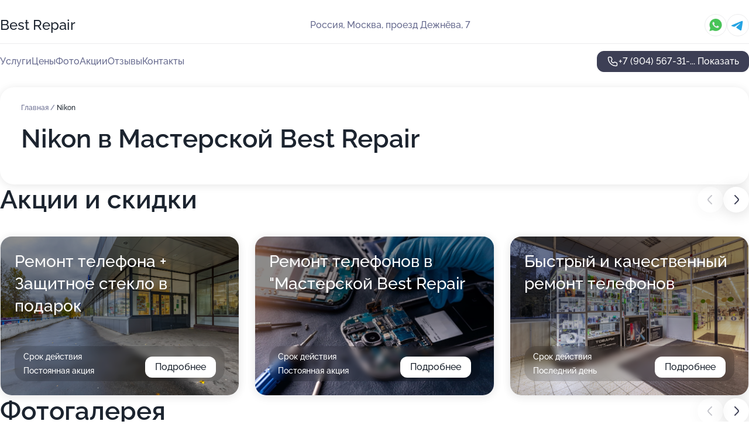

--- FILE ---
content_type: text/html; charset=utf-8
request_url: https://best-repair-centr.ru/service/nikon/
body_size: 17617
content:
<!DOCTYPE html>
<html lang="ru">
<head>
	<meta http-equiv="Content-Type" content="text/html; charset=utf-8">
	<meta name="viewport" content="width=device-width,maximum-scale=1,initial-scale=1,user-scalable=0">
	<meta name="format-detection" content="telephone=no">
	<meta name="theme-color" content="#3D3F55">
	<meta name="description" content="Информация о&#160;Мастерской Best Repair в&#160;проезде Дежнёва">
	<link rel="icon" type="image/png" href="/favicon.png">

	<title>Мастерская Best Repair в&#160;проезде Дежнёва (на&#160;метро Бабушкинская)</title>

	<link nonce="MmIeBFnD7HwTRWei4b7reTCR" href="//best-repair-centr.ru/build/lego2/lego2.css?v=bE2ZXU/+kbY" rel="stylesheet" >

		<script type="application/ld+json">{"@context":"http:\/\/schema.org","@type":"https:\/\/schema.org\/LocalBusiness","name":"\u041c\u0430\u0441\u0442\u0435\u0440\u0441\u043a\u0430\u044f Best Repair","address":{"@type":"PostalAddress","streetAddress":"\u043f\u0440\u043e\u0435\u0437\u0434 \u0414\u0435\u0436\u043d\u0451\u0432\u0430, 7","addressLocality":"\u041c\u043e\u0441\u043a\u0432\u0430"},"url":"https:\/\/best-repair-centr.ru\/","contactPoint":{"@type":"ContactPoint","telephone":"+7\u00a0(904)\u00a0567-31-06","contactType":"customer service","areaServed":"RU","availableLanguage":"Russian"},"image":"https:\/\/p1.zoon.ru\/preview\/hEErHzNQPdsqsExEM7H6Kg\/2400x1500x75\/1\/7\/5\/original_5578cdf640c08886048cf0cf_65366f92df4d89.63902774.jpg","aggregateRating":{"@type":"AggregateRating","ratingValue":4,"worstRating":1,"bestRating":5,"reviewCount":24}}</script>
		<script nonce="MmIeBFnD7HwTRWei4b7reTCR">
		window.js_base = '/js.php';
	</script>

	</head>
<body >
	 <header id="header" class="header" data-organization-id="5578cdf640c08886048cf0cf">
	<div class="wrapper">
		<div class="header-container" data-uitest="lego-header-block">
			<div class="header-menu-activator" data-target="header-menu-activator">
				<span class="header-menu-activator__icon"></span>
			</div>

			<div class="header-title">
				<a href="/">					Best Repair
				</a>			</div>
			<div class="header-address text-3 text-secondary">Россия, Москва, проезд Дежнёва, 7</div>

						<div class="header-socials flex gap-8 icon icon--36" data-target="header-socials">
									<!--noindex-->
					<a href="https://wa.me/79035555010" data-category="whatsapp" rel="nofollow" target="_blank">
						<svg class="svg-icons-whatsapp" ><use xlink:href="/build/lego2/icons.svg?v=ovfQC_GD36M#whatsapp"></use></svg>
					</a>
					<!--/noindex-->
									<!--noindex-->
					<a href="https://t.me/best_repair_dejneva" data-category="telegram" rel="nofollow" target="_blank">
						<svg class="svg-icons-telegram" ><use xlink:href="/build/lego2/icons.svg?v=ovfQC_GD36M#telegram"></use></svg>
					</a>
					<!--/noindex-->
							</div>
					</div>

		<nav class="nav" data-target="header-nav" data-uitest="lego-navigation-block">
			<ul>
									<li data-target="header-services">
						<svg class="svg-icons-services" ><use xlink:href="/build/lego2/icons.svg?v=ovfQC_GD36M#services"></use></svg>
						<a data-target="header-nav-link" href="https://best-repair-centr.ru/services/" data-za="{&quot;ev_label&quot;:&quot;all_service&quot;}">Услуги</a>
					</li>
									<li data-target="header-prices">
						<svg class="svg-icons-prices" ><use xlink:href="/build/lego2/icons.svg?v=ovfQC_GD36M#prices"></use></svg>
						<a data-target="header-nav-link" href="https://best-repair-centr.ru/price/" data-za="{&quot;ev_label&quot;:&quot;price&quot;}">Цены</a>
					</li>
									<li data-target="header-photo">
						<svg class="svg-icons-photo" ><use xlink:href="/build/lego2/icons.svg?v=ovfQC_GD36M#photo"></use></svg>
						<a data-target="header-nav-link" href="https://best-repair-centr.ru/#photos" data-za="{&quot;ev_label&quot;:&quot;photos&quot;}">Фото</a>
					</li>
									<li data-target="header-offers">
						<svg class="svg-icons-offers" ><use xlink:href="/build/lego2/icons.svg?v=ovfQC_GD36M#offers"></use></svg>
						<a data-target="header-nav-link" href="https://best-repair-centr.ru/#offers" data-za="{&quot;ev_label&quot;:&quot;offer&quot;}">Акции</a>
					</li>
									<li data-target="header-reviews">
						<svg class="svg-icons-reviews" ><use xlink:href="/build/lego2/icons.svg?v=ovfQC_GD36M#reviews"></use></svg>
						<a data-target="header-nav-link" href="https://best-repair-centr.ru/#reviews" data-za="{&quot;ev_label&quot;:&quot;reviews&quot;}">Отзывы</a>
					</li>
									<li data-target="header-contacts">
						<svg class="svg-icons-contacts" ><use xlink:href="/build/lego2/icons.svg?v=ovfQC_GD36M#contacts"></use></svg>
						<a data-target="header-nav-link" href="https://best-repair-centr.ru/#contacts" data-za="{&quot;ev_label&quot;:&quot;contacts&quot;}">Контакты</a>
					</li>
							</ul>

			<div class="header-controls">
				<div class="header-controls__wrapper">
					<a
	href="tel:+79045673106"
	class="phone-button button button--primary button--36 icon--20"
	data-phone="+7 (904) 567-31-06"
	data-za="{&quot;ev_sourceType&quot;:&quot;&quot;,&quot;ev_sourceId&quot;:&quot;5578cdf640c08886048cf0cf.c269&quot;,&quot;object_type&quot;:&quot;organization&quot;,&quot;object_id&quot;:&quot;5578cdf640c08886048cf0cf.c269&quot;,&quot;ev_label&quot;:&quot;premium&quot;,&quot;ev_category&quot;:&quot;phone_o_l&quot;}">
	<svg class="svg-icons-phone" ><use xlink:href="/build/lego2/icons.svg?v=ovfQC_GD36M#phone"></use></svg>
			<div data-target="show-phone-number">
			+7 (904) 567-31-...
			<span data-target="phone-button-show">Показать</span>
		</div>
	</a>


									</div>

							</div>

			<div class="header-nav-address">
									<div class="header-block flex gap-12 icon icon--36" data-target="header-socials">
													<!--noindex-->
							<a href="https://wa.me/79035555010" data-category="whatsapp" rel="nofollow" target="_blank">
								<svg class="svg-icons-whatsapp" ><use xlink:href="/build/lego2/icons.svg?v=ovfQC_GD36M#whatsapp"></use></svg>
							</a>
							<!--/noindex-->
													<!--noindex-->
							<a href="https://t.me/best_repair_dejneva" data-category="telegram" rel="nofollow" target="_blank">
								<svg class="svg-icons-telegram" ><use xlink:href="/build/lego2/icons.svg?v=ovfQC_GD36M#telegram"></use></svg>
							</a>
							<!--/noindex-->
											</div>
				
				<div class="header-block text-3 text-center text-secondary">Россия, Москва, проезд Дежнёва, 7</div>
			</div>
		</nav>
	</div>
</header>
<div class="header-placeholder"></div>

<div class="contacts-panel" id="contacts-panel">
	

	<div class="contacts-panel-wrapper">
					<div class="contacts-panel-icon contacts-panel-expander" data-target="contacts-panel-expand">
				<div class="contacts-panel-icon__collapsed"><svg class="svg-icons-phone_filled" ><use xlink:href="/build/lego2/icons.svg?v=ovfQC_GD36M#phone_filled"></use></svg></div>
				<div class="contacts-panel-icon__expanded"><svg class="svg-icons-close" ><use xlink:href="/build/lego2/icons.svg?v=ovfQC_GD36M#close"></use></svg></div>
			</div>

			<div class="contacts-panel-group">
								<a href="tel:+79045673106" class="contacts-panel-icon" data-phone="+7 (904) 567-31-06" data-za="{&quot;ev_sourceType&quot;:&quot;nav_panel&quot;,&quot;ev_sourceId&quot;:&quot;5578cdf640c08886048cf0cf.c269&quot;,&quot;object_type&quot;:&quot;organization&quot;,&quot;object_id&quot;:&quot;5578cdf640c08886048cf0cf.c269&quot;,&quot;ev_label&quot;:&quot;premium&quot;,&quot;ev_category&quot;:&quot;phone_o_l&quot;}">
					<svg class="svg-icons-phone_filled" ><use xlink:href="/build/lego2/icons.svg?v=ovfQC_GD36M#phone_filled"></use></svg>
				</a>
													<a href="https://wa.me/79035555010" class="contacts-panel-icon"><svg class="svg-icons-whatsapp_filled" ><use xlink:href="/build/lego2/icons.svg?v=ovfQC_GD36M#whatsapp_filled"></use></svg></a>
									<a href="https://t.me/best_repair_dejneva" class="contacts-panel-icon"><svg class="svg-icons-telegram_filled" ><use xlink:href="/build/lego2/icons.svg?v=ovfQC_GD36M#telegram_filled"></use></svg></a>
							</div>
			</div>
</div>

<script nonce="MmIeBFnD7HwTRWei4b7reTCR" type="module">
	import { initContactsPanel } from '//best-repair-centr.ru/build/lego2/lego2.js?v=q3BPK5dzBCA';

	initContactsPanel(document.getElementById('contacts-panel'));
</script>


<script nonce="MmIeBFnD7HwTRWei4b7reTCR" type="module">
	import { initHeader } from '//best-repair-centr.ru/build/lego2/lego2.js?v=q3BPK5dzBCA';

	initHeader(document.getElementById('header'));
</script>
 	<main class="main-container">
		<div class="wrapper section-wrapper">
			<div class="service-description__wrapper">
	<section class="service-description section-block">
		<div class="page-breadcrumbs">
			<div class="breadcrumbs">
			<span>
							<a href="https://best-repair-centr.ru/">
					Главная
				</a>
						/		</span>
			<span class="active">
							Nikon
								</span>
	</div>

		</div>
					<script nonce="MmIeBFnD7HwTRWei4b7reTCR" type="application/ld+json">{"@context":"http:\/\/schema.org","@type":"BreadcrumbList","itemListElement":[{"@type":"ListItem","position":1,"item":{"name":"\u0413\u043b\u0430\u0432\u043d\u0430\u044f","@id":"https:\/\/best-repair-centr.ru\/"}}]}</script>
		
		<div class="service-description-title">
			<h1 class="page-title">Nikon в Мастерской Best Repair</h1>
			<div class="service-description-title__price">
							</div>
		</div>

		<div class="service-description__text collapse collapse--text-3">
			<div class="collapse__overflow">
				<div class="collapse__text"></div>
			</div>
		</div>
	</section>

	</div>
<section class="offers" id="offers" data-uitest="lego-offers-block">
	<div class="section-block__title flex flex--sb">
		<h2 class="text-h2">
			Акции и скидки
		</h2>

		<div class="slider__navigation" data-target="slider-navigation">
			<button class="slider__control prev" data-target="slider-prev">
				<svg class="svg-icons-arrow" ><use xlink:href="/build/lego2/icons.svg?v=ovfQC_GD36M#arrow"></use></svg>
			</button>
			<button class="slider__control next" data-target="slider-next">
				<svg class="svg-icons-arrow" ><use xlink:href="/build/lego2/icons.svg?v=ovfQC_GD36M#arrow"></use></svg>
			</button>
		</div>
	</div>

	<div class="offers__list" data-target="slider-container">
		<div class="offers__slider swiper-wrapper">
							<div data-offer-id="694ab4301a468f8ba708e70d" data-sid="694ab4301a468f8ba708e70d.9388" class="offers-item swiper-slide text-white">
					<img
						class="offers-item__image"
						src="https://p0.zoon.ru/c/3/5578cdf640c08886048cf0cf_65366ea9ec56e2.22130443.jpg"
						loading="lazy"
						alt="">
					<div class="offers-item__container">
						<div class="offers-item__name text-5">Ремонт телефона + Защитное стекло в подарок</div>
						<div class="offers-item__bottom">
							<div>
								<div>
									Срок действия
								</div>
								<div>Постоянная акция</div>
							</div>
							<button class="button offers-item__button button--36">Подробнее</button>
						</div>
					</div>
				</div>
							<div data-offer-id="6928091968a4f4345107b76d" data-sid="6928091968a4f4345107b76d.2f14" class="offers-item swiper-slide text-white">
					<img
						class="offers-item__image"
						src="https://p0.zoon.ru/7/e/6928091968a4f4345107b76d_69282204ad79c0.64779529.jpg"
						loading="lazy"
						alt="">
					<div class="offers-item__container">
						<div class="offers-item__name text-5">Ремонт телефонов в &quot;Мастерской Best Repair</div>
						<div class="offers-item__bottom">
							<div>
								<div>
									Срок действия
								</div>
								<div>Постоянная акция</div>
							</div>
							<button class="button offers-item__button button--36">Подробнее</button>
						</div>
					</div>
				</div>
							<div data-offer-id="689de96c98833e398d09b9d4" data-sid="689de96c98833e398d09b9d4.0f58" class="offers-item swiper-slide text-white">
					<img
						class="offers-item__image"
						src="https://p2.zoon.ru/9/a/689de96c98833e398d09b9d4_689de982467042.13418129.jpg"
						loading="lazy"
						alt="">
					<div class="offers-item__container">
						<div class="offers-item__name text-5">Быстрый и качественный ремонт телефонов</div>
						<div class="offers-item__bottom">
							<div>
								<div>
									Срок действия
								</div>
								<div>Последний день</div>
							</div>
							<button class="button offers-item__button button--36">Подробнее</button>
						</div>
					</div>
				</div>
							<div data-offer-id="6876699752b4bd084c06ccad" data-sid="6876699752b4bd084c06ccad.005d" class="offers-item swiper-slide text-white">
					<img
						class="offers-item__image"
						src="https://p1.zoon.ru/7/5/5578cdf640c08886048cf0cf_65e6d47c06d536.20850554.jpg"
						loading="lazy"
						alt="">
					<div class="offers-item__container">
						<div class="offers-item__name text-5">Чистка слухового динамика в подарок</div>
						<div class="offers-item__bottom">
							<div>
								<div>
									Срок действия
								</div>
								<div>Остался 1 день, до 31 января</div>
							</div>
							<button class="button offers-item__button button--36">Подробнее</button>
						</div>
					</div>
				</div>
											</div>

		<div class="slider__pagination" data-target="slider-pagination"></div>
	</div>
</section>
<script nonce="MmIeBFnD7HwTRWei4b7reTCR" type="module">
	import { initOffers } from '//best-repair-centr.ru/build/lego2/lego2.js?v=q3BPK5dzBCA';

	const node = document.getElementById('offers');

	initOffers(node, { organizationId: '5578cdf640c08886048cf0cf' });
</script>
<section class="photo-section" id="photos" data-uitest="lego-gallery-block">
	<div class="section-block__title flex flex--sb">
		<h2 class="text-h2">Фотогалерея</h2>

					<div class="slider__navigation" data-target="slider-navigation">
				<button class="slider__control prev" data-target="slider-prev">
					<svg class="svg-icons-arrow" ><use xlink:href="/build/lego2/icons.svg?v=ovfQC_GD36M#arrow"></use></svg>
				</button>
				<button class="slider__control next" data-target="slider-next">
					<svg class="svg-icons-arrow" ><use xlink:href="/build/lego2/icons.svg?v=ovfQC_GD36M#arrow"></use></svg>
				</button>
			</div>
			</div>

	<div class="section-block__slider" data-target="slider-container" data-total="40" data-owner-type="organization" data-owner-id="5578cdf640c08886048cf0cf">
		<div class="photo-section__slider swiper-wrapper">
						<div class="photo-section__slide swiper-slide" data-id="65366f9377efd13a210081f0" data-target="photo-slide-item" data-index="0">
				<img src="https://p1.zoon.ru/preview/Vj0Dzdg2iP1O2as8o-q2ww/1200x800x85/1/7/5/original_5578cdf640c08886048cf0cf_65366f92df4d89.63902774.jpg" loading="lazy" alt="">
			</div>
						<div class="photo-section__slide swiper-slide" data-id="65366fbefa8da87518031dc5" data-target="photo-slide-item" data-index="1">
				<img src="https://p0.zoon.ru/preview/wi9RSXN70n1MCMj1lmm8OQ/1200x800x85/1/5/c/original_5578cdf640c08886048cf0cf_65366fbdda7228.44264180.jpg" loading="lazy" alt="">
			</div>
						<div class="photo-section__slide swiper-slide" data-id="65366fb8c64c7cf0080a666d" data-target="photo-slide-item" data-index="2">
				<img src="https://p1.zoon.ru/preview/ncVfhEl1e106JEW3hEs9-g/1200x800x85/1/9/3/original_5578cdf640c08886048cf0cf_65366fb7c2c4a1.01800260.jpg" loading="lazy" alt="">
			</div>
						<div class="photo-section__slide swiper-slide" data-id="65366f3a317b1686ba0f4353" data-target="photo-slide-item" data-index="3">
				<img src="https://p1.zoon.ru/preview/AvPG7SQp18e1wbyQWnRNxQ/1200x800x85/1/0/2/original_5578cdf640c08886048cf0cf_65366f3a4ba509.87022576.jpg" loading="lazy" alt="">
			</div>
						<div class="photo-section__slide swiper-slide" data-id="65366f8f4c493421c40f2443" data-target="photo-slide-item" data-index="4">
				<img src="https://p0.zoon.ru/preview/X5D2hMJJ2dq8yVUTEK3QEg/1200x800x85/1/7/c/original_5578cdf640c08886048cf0cf_65366f8f250705.96063289.jpg" loading="lazy" alt="">
			</div>
						<div class="photo-section__slide swiper-slide" data-id="65366f65317b1686ba0f4355" data-target="photo-slide-item" data-index="5">
				<img src="https://p1.zoon.ru/preview/FomU5H_Vykix7KboSh-eOQ/1200x800x85/1/2/1/original_5578cdf640c08886048cf0cf_65366f6521d860.28605394.jpg" loading="lazy" alt="">
			</div>
						<div class="photo-section__slide swiper-slide" data-id="65366f06170e0800fd056ac1" data-target="photo-slide-item" data-index="6">
				<img src="https://p2.zoon.ru/preview/RzWdk5IdLzjlCAZ-PG9n1Q/1200x800x85/1/3/b/original_5578cdf640c08886048cf0cf_65366f05ee0855.68834796.jpg" loading="lazy" alt="">
			</div>
						<div class="photo-section__slide swiper-slide" data-id="65366f60ad317309ee0ffbf3" data-target="photo-slide-item" data-index="7">
				<img src="https://p0.zoon.ru/preview/7dp-t8KPNqdWIiG5geXdoQ/1200x800x85/1/b/3/original_5578cdf640c08886048cf0cf_65366f600d8c91.82520080.jpg" loading="lazy" alt="">
			</div>
						<div class="photo-section__slide swiper-slide" data-id="65366f5d00fe060f680ecf2f" data-target="photo-slide-item" data-index="8">
				<img src="https://p2.zoon.ru/preview/zaUFT0NoAqqeqthGm1E1Ug/1200x800x85/1/1/2/original_5578cdf640c08886048cf0cf_65366f5ce30cd7.62430968.jpg" loading="lazy" alt="">
			</div>
						<div class="photo-section__slide swiper-slide" data-id="65366f0b08d626306a0955f2" data-target="photo-slide-item" data-index="9">
				<img src="https://p1.zoon.ru/preview/oU2R621JBrHrkT4ZX6EQcw/1200x800x85/1/6/1/original_5578cdf640c08886048cf0cf_65366f0b76c446.07624537.jpg" loading="lazy" alt="">
			</div>
						<div class="photo-section__slide swiper-slide" data-id="65366efed51827131e06618b" data-target="photo-slide-item" data-index="10">
				<img src="https://p2.zoon.ru/preview/K3yHkRu_557i1cSQg9w8ng/1200x800x85/1/8/c/original_5578cdf640c08886048cf0cf_65366efda92e53.39584705.jpg" loading="lazy" alt="">
			</div>
						<div class="photo-section__slide swiper-slide" data-id="65366eda57493c0afb09f3f7" data-target="photo-slide-item" data-index="11">
				<img src="https://p1.zoon.ru/preview/FGrOaC08ZlZb9AU6YZBr8Q/1200x800x85/1/f/2/original_5578cdf640c08886048cf0cf_65366eda061898.86107118.jpg" loading="lazy" alt="">
			</div>
						<div class="photo-section__slide swiper-slide" data-id="65366ed24a7be274ed02283c" data-target="photo-slide-item" data-index="12">
				<img src="https://p0.zoon.ru/preview/xdE_G_J2V4fdMjqES2oYmQ/1200x800x85/1/d/2/original_5578cdf640c08886048cf0cf_65366ed21e2a71.39217435.jpg" loading="lazy" alt="">
			</div>
						<div class="photo-section__slide swiper-slide" data-id="65366ed14c493421c40f2441" data-target="photo-slide-item" data-index="13">
				<img src="https://p0.zoon.ru/preview/gkdfeC4OJeB8XMiTB9MhMw/1200x800x85/1/4/e/original_5578cdf640c08886048cf0cf_65366ed14a7ac7.80202173.jpg" loading="lazy" alt="">
			</div>
						<div class="photo-section__slide swiper-slide" data-id="65366eaa77efd13a210081eb" data-target="photo-slide-item" data-index="14">
				<img src="https://p0.zoon.ru/preview/PYXBGpjzbQyXoHTrkMr0KQ/1200x800x85/1/c/3/original_5578cdf640c08886048cf0cf_65366ea9ec56e2.22130443.jpg" loading="lazy" alt="">
			</div>
						<div class="photo-section__slide swiper-slide" data-id="65366eaa7bd222839a00f680" data-target="photo-slide-item" data-index="15">
				<img src="https://p1.zoon.ru/preview/8nyq2oSYmX-7bKVbdYKkZg/1200x800x85/1/1/a/original_5578cdf640c08886048cf0cf_65366ea9bb48e9.84556550.jpg" loading="lazy" alt="">
			</div>
						<div class="photo-section__slide swiper-slide" data-id="65366ea9d048f71de8034ddf" data-target="photo-slide-item" data-index="16">
				<img src="https://p0.zoon.ru/preview/IrXKDYcvSHQkj8kSbvfaTQ/1200x800x85/1/9/e/original_5578cdf640c08886048cf0cf_65366ea9469159.57036725.jpg" loading="lazy" alt="">
			</div>
						<div class="photo-section__slide swiper-slide" data-id="652e3132d8777892b405b194" data-target="photo-slide-item" data-index="17">
				<img src="https://p2.zoon.ru/preview/g9V-lClcai-lm0Z0xXJXzg/1207x800x85/1/2/b/original_5578cdf640c08886048cf0cf_652e3132c41a78.52285899.jpg" loading="lazy" alt="">
			</div>
						<div class="photo-section__slide swiper-slide" data-id="652e3132938671eee70992ac" data-target="photo-slide-item" data-index="18">
				<img src="https://p0.zoon.ru/preview/NK10J8tl692wfdviD0DOmQ/1199x800x85/1/b/a/original_5578cdf640c08886048cf0cf_652e31322e8875.52581577.jpg" loading="lazy" alt="">
			</div>
						<div class="photo-section__slide swiper-slide" data-id="65e6d476821ab3fe22060629" data-target="photo-slide-item" data-index="19">
				<img src="https://p2.zoon.ru/preview/D7DkklWwwKAxH040YmACRw/1200x800x85/1/4/5/original_5578cdf640c08886048cf0cf_65e6d47659c483.99260106.jpg" loading="lazy" alt="">
			</div>
						<div class="photo-section__slide swiper-slide" data-id="65e6d47646a97ef00a0d8594" data-target="photo-slide-item" data-index="20">
				<img src="https://p1.zoon.ru/preview/ncf4TVn9lW1686OimRcrxg/1127x800x85/1/f/4/original_5578cdf640c08886048cf0cf_65e6d4765cbb76.82177351.jpg" loading="lazy" alt="">
			</div>
						<div class="photo-section__slide swiper-slide" data-id="65e6d4765c196b21f9012230" data-target="photo-slide-item" data-index="21">
				<img src="https://p2.zoon.ru/preview/Bs5Zw7YVuK0ab04AlyUc6Q/1199x800x85/1/3/3/original_5578cdf640c08886048cf0cf_65e6d4767af190.13395601.jpg" loading="lazy" alt="">
			</div>
						<div class="photo-section__slide swiper-slide" data-id="65e6d477386904172703d2f5" data-target="photo-slide-item" data-index="22">
				<img src="https://p1.zoon.ru/preview/wJjoX6Cc-9mMVCQWXt0o1g/877x800x85/1/6/d/original_5578cdf640c08886048cf0cf_65e6d476f229f6.68624939.jpg" loading="lazy" alt="">
			</div>
						<div class="photo-section__slide swiper-slide" data-id="65e6d47858699e17080ec78f" data-target="photo-slide-item" data-index="23">
				<img src="https://p1.zoon.ru/preview/JUTVPorL60aV5L70E3Up1Q/1200x800x85/1/5/1/original_5578cdf640c08886048cf0cf_65e6d47874be58.30852644.jpg" loading="lazy" alt="">
			</div>
						<div class="photo-section__slide swiper-slide" data-id="65e6d4785c85d6672a02e3dc" data-target="photo-slide-item" data-index="24">
				<img src="https://p0.zoon.ru/preview/7WkAGEyBB3L4IdpX-C23AA/1072x800x85/1/6/2/original_5578cdf640c08886048cf0cf_65e6d4786a85d5.76534858.jpg" loading="lazy" alt="">
			</div>
						<div class="photo-section__slide swiper-slide" data-id="65e6d479ab5b6cf938097401" data-target="photo-slide-item" data-index="25">
				<img src="https://p1.zoon.ru/preview/YUmIIxAz4fJXGUl6ZiaBBg/1204x800x85/1/0/0/original_5578cdf640c08886048cf0cf_65e6d4791270d1.41729736.jpg" loading="lazy" alt="">
			</div>
						<div class="photo-section__slide swiper-slide" data-id="65e6d479056719f9aa02167a" data-target="photo-slide-item" data-index="26">
				<img src="https://p1.zoon.ru/preview/4FM7Cr2vAgDP0f9_NGsZGQ/1205x800x85/1/e/f/original_5578cdf640c08886048cf0cf_65e6d4797a4e06.53126266.jpg" loading="lazy" alt="">
			</div>
						<div class="photo-section__slide swiper-slide" data-id="65e6d47a50a0d9144b026901" data-target="photo-slide-item" data-index="27">
				<img src="https://p0.zoon.ru/preview/A6XYJi5MifnWUYoKcfOxjQ/1280x720x85/1/a/4/original_5578cdf640c08886048cf0cf_65e6d47a387672.89310524.jpg" loading="lazy" alt="">
			</div>
						<div class="photo-section__slide swiper-slide" data-id="65e6d47b7023276e4305e1e2" data-target="photo-slide-item" data-index="28">
				<img src="https://p2.zoon.ru/preview/CTzjml2VVt0Ow_T7ZWjC2Q/1004x800x85/1/2/5/original_5578cdf640c08886048cf0cf_65e6d47adc2703.97744391.jpg" loading="lazy" alt="">
			</div>
						<div class="photo-section__slide swiper-slide" data-id="65e6d47b0e93b5a3e403a7c2" data-target="photo-slide-item" data-index="29">
				<img src="https://p1.zoon.ru/preview/S3NYBUySaNVMWbTlxRPoiw/1024x800x85/1/9/6/original_5578cdf640c08886048cf0cf_65e6d47ae59d46.49527199.jpg" loading="lazy" alt="">
			</div>
						<div class="photo-section__slide swiper-slide" data-id="65e6d47bff8180a3c3018b76" data-target="photo-slide-item" data-index="30">
				<img src="https://p1.zoon.ru/preview/y7RxOcB8Bhuio_oCJABAjA/681x800x85/1/1/9/original_5578cdf640c08886048cf0cf_65e6d47b88e6b3.40565009.jpg" loading="lazy" alt="">
			</div>
						<div class="photo-section__slide swiper-slide" data-id="65e6d47c6445bbd605020285" data-target="photo-slide-item" data-index="31">
				<img src="https://p1.zoon.ru/preview/u3FzdriAJK4PEw5rZ12EmA/896x800x85/1/7/5/original_5578cdf640c08886048cf0cf_65e6d47c06d536.20850554.jpg" loading="lazy" alt="">
			</div>
						<div class="photo-section__slide swiper-slide" data-id="65e6d47ca7a50c2c3e0eabe8" data-target="photo-slide-item" data-index="32">
				<img src="https://p0.zoon.ru/preview/n3xI1nTji81vUkN3FgEizw/1197x800x85/1/5/0/original_5578cdf640c08886048cf0cf_65e6d47c995ec0.25690398.jpg" loading="lazy" alt="">
			</div>
						<div class="photo-section__slide swiper-slide" data-id="65e6d47c4edeb64e440bfd37" data-target="photo-slide-item" data-index="33">
				<img src="https://p0.zoon.ru/preview/CRbYize6YVrfAj8NqLJCLA/1222x800x85/1/0/c/original_5578cdf640c08886048cf0cf_65e6d47cd13380.38867695.jpg" loading="lazy" alt="">
			</div>
						<div class="photo-section__slide swiper-slide" data-id="65e6d47d5908c886c808f284" data-target="photo-slide-item" data-index="34">
				<img src="https://p0.zoon.ru/preview/8PPPj-AZ8vcz2gpNKYSBSQ/1255x800x85/1/b/7/original_5578cdf640c08886048cf0cf_65e6d47d62b7b7.80177889.jpg" loading="lazy" alt="">
			</div>
						<div class="photo-section__slide swiper-slide" data-id="65e6d634d25d352da300963a" data-target="photo-slide-item" data-index="35">
				<img src="https://p2.zoon.ru/preview/sRw7_u1100skbX2luiRf2g/800x800x85/1/b/6/original_5578cdf640c08886048cf0cf_65e6d634a6f502.95467756.jpg" loading="lazy" alt="">
			</div>
						<div class="photo-section__slide swiper-slide" data-id="65e6d7d86f69b54d700d85ba" data-target="photo-slide-item" data-index="36">
				<img src="https://p1.zoon.ru/preview/xwyTCuvH_VMESRPzjkdwVQ/800x800x85/1/7/a/original_5578cdf640c08886048cf0cf_65e6d7d82500f4.30827555.jpg" loading="lazy" alt="">
			</div>
						<div class="photo-section__slide swiper-slide" data-id="68774aba791b6c0081065f24" data-target="photo-slide-item" data-index="37">
				<img src="https://p2.zoon.ru/preview/D2zg87SCh3RI4MAAqQbtyQ/1067x800x85/1/4/5/original_5578cdf640c08886048cf0cf_68774aba31b953.84596360.jpg" loading="lazy" alt="">
			</div>
						<div class="photo-section__slide swiper-slide" data-id="68774abe1865f82b9c06f3cb" data-target="photo-slide-item" data-index="38">
				<img src="https://p0.zoon.ru/preview/ULANsCxtGV9OymIY0hzleg/600x800x85/1/0/4/original_5578cdf640c08886048cf0cf_68774abe7921a8.96081906.jpg" loading="lazy" alt="">
			</div>
						<div class="photo-section__slide swiper-slide" data-id="68774ac493fd443a8603a36c" data-target="photo-slide-item" data-index="39">
				<img src="https://p0.zoon.ru/preview/WV8TEKWvHaCDEwiDE88LpQ/1067x800x85/1/0/5/original_5578cdf640c08886048cf0cf_68774ac3c39c43.53208979.jpg" loading="lazy" alt="">
			</div>
					</div>
	</div>

	<div class="slider__pagination" data-target="slider-pagination"></div>
</section>

<script nonce="MmIeBFnD7HwTRWei4b7reTCR" type="module">
	import { initPhotos } from '//best-repair-centr.ru/build/lego2/lego2.js?v=q3BPK5dzBCA';

	const node = document.getElementById('photos');
	initPhotos(node);
</script>
<section class="reviews-section section-block" id="reviews" data-uitest="lego-reviews-block">
	<div class="section-block__title flex flex--sb">
		<h2 class="text-h2">
			Отзывы
		</h2>

				<div class="slider__navigation" data-target="slider-navigation">
			<button class="slider__control prev" data-target="slider-prev">
				<svg class="svg-icons-arrow" ><use xlink:href="/build/lego2/icons.svg?v=ovfQC_GD36M#arrow"></use></svg>
			</button>
			<button class="slider__control next" data-target="slider-next">
				<svg class="svg-icons-arrow" ><use xlink:href="/build/lego2/icons.svg?v=ovfQC_GD36M#arrow"></use></svg>
			</button>
		</div>
			</div>

	<div class="reviews-section__list" data-target="slider-container">
		<div class="reviews-section__slider swiper-wrapper" data-target="review-section-slides">
							<div
	class="reviews-section-item swiper-slide "
	data-id="6924688aa3c6912c160b7604"
	data-owner-id="5578cdf640c08886048cf0cf"
	data-target="review">
	<div  class="flex flex--center-y gap-12">
		<div class="reviews-section-item__avatar">
										<svg class="svg-icons-user" ><use xlink:href="/build/lego2/icons.svg?v=ovfQC_GD36M#user"></use></svg>
					</div>
		<div class="reviews-section-item__head">
			<div class="reviews-section-item__head-top flex flex--center-y gap-16">
				<div class="flex flex--center-y gap-8">
										<div class="stars stars--16" style="--rating: 5">
						<div class="stars__rating">
							<div class="stars stars--filled"></div>
						</div>
					</div>
					<div class="reviews-section-item__mark text-3">
						5,0
					</div>
				</div>
											</div>

			<div class="reviews-section-item__name text-3 fade">
				юлия чумаковв
			</div>
		</div>
	</div>
					<div class="reviews-section-item__descr collapse collapse--text-2 mt-8">
			<div class="collapse__overflow">
				<div class="collapse__text">
																<div>
							<span class="reviews-section-item__text-title">Преимущества:</span> Большое спасибо Павлу пришла с телефоном Редми not 12 pro, разлетелся телефон в дребезги,мне быстро профессионально его отремонтировали по той цене которой договаривались.В других сервисах в 1,5 раза дороже говорили ценник.Я очень рада и довольна. всем.Теперь знаю куда я пойду ремонтировать любую  свою технику. Рекомендую всем. Ещё раз хочу поблагодарить Павла за свой телефон огромное спасибо.
						</div>
																			</div>
			</div>
		</div>
			<div class="reviews-section-item__date text-2 text-secondary mt-8">
		24 ноября 2025 Отзыв взят с сайта Zoon.ru
	</div>
</div>

							<div
	class="reviews-section-item swiper-slide "
	data-id="685974ba9b36de2abe0504d5"
	data-owner-id="5578cdf640c08886048cf0cf"
	data-target="review">
	<div  class="flex flex--center-y gap-12">
		<div class="reviews-section-item__avatar">
										<svg class="svg-icons-user" ><use xlink:href="/build/lego2/icons.svg?v=ovfQC_GD36M#user"></use></svg>
					</div>
		<div class="reviews-section-item__head">
			<div class="reviews-section-item__head-top flex flex--center-y gap-16">
				<div class="flex flex--center-y gap-8">
										<div class="stars stars--16" style="--rating: 1">
						<div class="stars__rating">
							<div class="stars stars--filled"></div>
						</div>
					</div>
					<div class="reviews-section-item__mark text-3">
						1,0
					</div>
				</div>
											</div>

			<div class="reviews-section-item__name text-3 fade">
				Лазарь
			</div>
		</div>
	</div>
					<div class="reviews-section-item__descr collapse collapse--text-2 mt-8">
			<div class="collapse__overflow">
				<div class="collapse__text">
																										<div>
							<span class="reviews-section-item__text-title">Комментарий:</span>
							Принес ноутбук на ремонт. 
Диагностика:
При уточнении сроков диагностики сказали 2-3 дня. После трёх дней никаких звонков от сервиса не поступало. Решил набрать сам, оказалось, что диагностика всё ещё не сделана, и просили ждать ещё. В итоге весь процесс диагностики занял порядка 6 дней и всё это время не было ни одного звонка от сервиса. В итоге на седьмой день я набираю дабы уточнить как продвигается диагностика, на что мастер ответил что ремонт займет порядка трёх дней и будет стоить от 15 000, когда я просил обозначить конечную стоимость никакой конкретики не было. 

Ремонт
После того  как была озвучена стоимость, я сказал что перезвоню дабы обдумать ремонтировать или нет. Прошло около 40 минут и вдруг перезванивает данный &quot;мастер&quot; и говорит, что вложится в 15 000 руб. (после такой смены в стоимости стоило сразу забрать ноутбук и бежать от этих &quot;мастеров&quot;), Но я согласился и решился доверится (как выяснилось зря). В итоге я согласился на данную сумму и сразу же уточнил сроки, мастером было озвучено 3 дня, спустя 3 дня конечно же никакого звонка, опять набираю сам на, что мастер заявляет данная работа займет больше времени (по итогу ремонт занял 6 дней). И даже после завершения ремонта не было никакого звонка от мастера.

Итог 
Забрал ноутбук. В день когда забрал им не пользовался, он проработал два дня (около 8 часов) и всё, опять вырубился, но на этот раз уже появился запах гари, которого до этого не было. Я сразу понял, что данные &quot;мастера&quot; накосячили и пошёл к ним на следующий день. Человек который стоял за стойкой сказал что начальника нет и он будет через 8-9 дней, на просьбу дать номер телефона конечно же отказался и что якобы он наберёт сам. Также эти горе мастера просили оставить ноутбук на проверку и гарантийный ремонт, на что я разумеется отказался (Доверия на тот момент отсутствовало, да и предствление об этих &quot;мастерах&quot; уже сложилось) 
Тут стоит описать подробнее почему сложилось такое мнение. 
После того как я посетил их и мне сказали никого нет, я отправил ноутбук на независимую экспертизу, дабы узнать точную причину, по итогам которой мои догадки подтвердились и ноутбук был испорчен (&quot;мастера&quot; некорректно подобрали детали), а чем и сказано в заключении. Сразу после экспертизы я отправился в другой сервис дабы узнать стоимость ремонта(ноутбук был очень нужен, а со всеми задержками от этого сервиса было потерянно кучу времени) в сервисе назвали стоимость в 45 000 руб. т.к. плату уже нельзя было восстановить. Так же в сервисе сказали, ремонт который мне сделали стоит гораздо дешевле.
Проходит 8 дней никаких звонков, я опять иду к ним, выясняется что он еще не приехал, я оставляю свой номер и прошу обязательно связаться со мной. Проходит еще 3 дня, конечно же никто так и не позвонил, что ожидаемо для таких &quot;мастеров&quot;. 
В итоге я опять набираю (на тот момент эти ожидания уже надоели). От разговора ожидалось компенсации за испорченную ими же вещь на что я так и не получил внятного ответа (Было сказано про экспертизу по итогам которой было признано, что ремонт проведен ужасно). На что &quot;Мастер&quot; постоянно говорил &quot;вы должны были оставить ноутбук на гарантийный ремонт и проверку&quot;, но как я уже писал выше этим горе мастерам я бы и ручку отремонтировать не доверил.

Что хочется сказать в итоге
Отвратительный сервис, завышенные цены (которые как выяснилось еще никак не подкреплены качеством) никакой обратной связи, отвратительное качество работы, сроки по работе/диагностике не соблюдаются, пытаются доказать свою невиновность (хотя их профнепригодность доказана НЕЗАВИСЕМОЙ экспертизой) 

Ни в коем случае не обращайтесь!
						</div>
									</div>
			</div>
		</div>
			<div class="reviews-section-item__date text-2 text-secondary mt-8">
		23 июня 2025 Отзыв взят с сайта Zoon.ru
	</div>
</div>

							<div
	class="reviews-section-item swiper-slide reviews-section-item--with-photo"
	data-id="665259c14913fa663601f2b4"
	data-owner-id="5578cdf640c08886048cf0cf"
	data-target="review">
	<div  class="flex flex--center-y gap-12">
		<div class="reviews-section-item__avatar">
										<svg class="svg-icons-user" ><use xlink:href="/build/lego2/icons.svg?v=ovfQC_GD36M#user"></use></svg>
					</div>
		<div class="reviews-section-item__head">
			<div class="reviews-section-item__head-top flex flex--center-y gap-16">
				<div class="flex flex--center-y gap-8">
										<div class="stars stars--16" style="--rating: 2">
						<div class="stars__rating">
							<div class="stars stars--filled"></div>
						</div>
					</div>
					<div class="reviews-section-item__mark text-3">
						2,0
					</div>
				</div>
											</div>

			<div class="reviews-section-item__name text-3 fade">
				Александр
			</div>
		</div>
	</div>
					<div class="reviews-section-item__descr collapse collapse--text-2 mt-8">
			<div class="collapse__overflow">
				<div class="collapse__text">
																<div>
							<span class="reviews-section-item__text-title">Преимущества:</span> Нет
						</div>
																<div>
							<span class="reviews-section-item__text-title">Недостатки:</span> Александр. Здравствуйте хочу рассказать о своём общении с работниками Best Repаir по адресу проезд Дежнева дом 7. Думаю что это только происходит со мной. Читал отзывы все положительные.19 марта обратился в компанию, у воздуха увлажнителя- очистителя Boneco 1355 n перестал вращаться блок. Вышел в интернет, нашёл компанию, от звонился, пояснил причину. Сказали привозите. Отвёз плату и двигатель с шестерёнкой выяснить почему он перестал работать двигатель. Выдали товарный чек стоимость диагностики 300 р. Сказали, что дня два-три сделают диагностику и объявят общею стоимость запчасти + работа. Звонка нет позвонил сам, сообщили что сгорела сопротивление, стоимость запчасти + работа 1000 р, но у нас в наличии его нету нужно подождать если появится донор где бы могли снять. Договорились что жду неделю если запчасти не будет заберу. Общение было с Павлом. 29 марта позвонил выяснить что с ремонтом. Запчастей нет. Сказал подъеду заберу. После этого началось непонятное. Плату и двигатель Павел передал другому мастеру Владимиру, его нет и дозвониться до него не может, появится позвоним. 3 мая звоню Павлу он сообщает, что после проверки Владимиром, выяснилось что сгорел двигатель. Прошу вернуть плату и двигатель что еду. Приехал в мастерскую. Павел начал при мне искать, не мог найти перекладывая на Владимира. Так ещё продолжалось весь апрель и по 15 мая. Насчет Павла у меня сложилось мнение, хозяин своего слова, никакой конкретике и не обязателен. 21 мая общался с Владимиром никакого результата, куда делись плата и двигатель представить не может и вообще никогда ни видел. Попросил контакты руководства чтобы написать претензию, мне было отказано. На этом не остановимся, будем искать
						</div>
														</div>
			</div>
		</div>
								<div class="reviews-section-item__slider" data-target="reviews-section-item-slider">
			<div data-target="slider-container">
				<div class="reviews-section__slider swiper-wrapper">
											<div class="reviews-section-item__slide swiper-slide">
							<img src="https://p0.zoon.ru/preview/-aPHtDihanqc2WnSInJzGQ/98x98x90/1/a/d/66525777854c9652e801c00a_665257781f0f66.93232571.jpg" loading="lazy" alt="">
						</div>
									</div>
			</div>
					</div>
		<div class="reviews-section-item__date text-2 text-secondary mt-8">
		26 мая 2024 Отзыв взят с сайта Zoon.ru
	</div>
</div>

							<div
	class="reviews-section-item swiper-slide "
	data-id="6627b1321dac086d860f2279"
	data-owner-id="5578cdf640c08886048cf0cf"
	data-target="review">
	<div  class="flex flex--center-y gap-12">
		<div class="reviews-section-item__avatar">
										<svg class="svg-icons-user" ><use xlink:href="/build/lego2/icons.svg?v=ovfQC_GD36M#user"></use></svg>
					</div>
		<div class="reviews-section-item__head">
			<div class="reviews-section-item__head-top flex flex--center-y gap-16">
				<div class="flex flex--center-y gap-8">
										<div class="stars stars--16" style="--rating: 5">
						<div class="stars__rating">
							<div class="stars stars--filled"></div>
						</div>
					</div>
					<div class="reviews-section-item__mark text-3">
						5,0
					</div>
				</div>
											</div>

			<div class="reviews-section-item__name text-3 fade">
				Екатерина
			</div>
		</div>
	</div>
					<div class="reviews-section-item__descr collapse collapse--text-2 mt-8">
			<div class="collapse__overflow">
				<div class="collapse__text">
																<div>
							<span class="reviews-section-item__text-title">Преимущества:</span> Отличное место, внимательные и компетентные сотрудники! Всегда помогут разобраться и решить проблемы с устройствами! Сервис 10/10 👍🏻
						</div>
																<div>
							<span class="reviews-section-item__text-title">Недостатки:</span> Нет
						</div>
														</div>
			</div>
		</div>
			<div class="reviews-section-item__date text-2 text-secondary mt-8">
		23 апреля 2024 Отзыв взят с сайта Zoon.ru
	</div>
</div>

							<div
	class="reviews-section-item swiper-slide "
	data-id="6627b011d4adb00dff083719"
	data-owner-id="5578cdf640c08886048cf0cf"
	data-target="review">
	<div  class="flex flex--center-y gap-12">
		<div class="reviews-section-item__avatar">
										<svg class="svg-icons-user" ><use xlink:href="/build/lego2/icons.svg?v=ovfQC_GD36M#user"></use></svg>
					</div>
		<div class="reviews-section-item__head">
			<div class="reviews-section-item__head-top flex flex--center-y gap-16">
				<div class="flex flex--center-y gap-8">
										<div class="stars stars--16" style="--rating: 5">
						<div class="stars__rating">
							<div class="stars stars--filled"></div>
						</div>
					</div>
					<div class="reviews-section-item__mark text-3">
						5,0
					</div>
				</div>
											</div>

			<div class="reviews-section-item__name text-3 fade">
				Наталья 
			</div>
		</div>
	</div>
					<div class="reviews-section-item__descr collapse collapse--text-2 mt-8">
			<div class="collapse__overflow">
				<div class="collapse__text">
																										<div>
							<span class="reviews-section-item__text-title">Комментарий:</span>
							Я очень довольна работой сервиса по ремонту мобильных устройств. Они быстро и качественно поменяли дисплей на моем Самсунг 9, а также предоставили бесплатную защиту для телефона. Рекомендую всем этот сервис!
						</div>
									</div>
			</div>
		</div>
			<div class="reviews-section-item__date text-2 text-secondary mt-8">
		23 апреля 2024 Отзыв взят с сайта Zoon.ru
	</div>
</div>

							<div
	class="reviews-section-item swiper-slide "
	data-id="66223f983df77814f3013438"
	data-owner-id="5578cdf640c08886048cf0cf"
	data-target="review">
	<div  class="flex flex--center-y gap-12">
		<div class="reviews-section-item__avatar">
										<svg class="svg-icons-user" ><use xlink:href="/build/lego2/icons.svg?v=ovfQC_GD36M#user"></use></svg>
					</div>
		<div class="reviews-section-item__head">
			<div class="reviews-section-item__head-top flex flex--center-y gap-16">
				<div class="flex flex--center-y gap-8">
										<div class="stars stars--16" style="--rating: 5">
						<div class="stars__rating">
							<div class="stars stars--filled"></div>
						</div>
					</div>
					<div class="reviews-section-item__mark text-3">
						5,0
					</div>
				</div>
											</div>

			<div class="reviews-section-item__name text-3 fade">
				Александр Александровский
			</div>
		</div>
	</div>
					<div class="reviews-section-item__descr collapse collapse--text-2 mt-8">
			<div class="collapse__overflow">
				<div class="collapse__text">
																<div>
							<span class="reviews-section-item__text-title">Преимущества:</span> Отличный сервисный! Обращаюсь не в первый раз, все работы делают качественно, предлагают ВАРИАНТЫ решения проблемы, а не просто берут деньги по максимально высокой цене, в отличии от большинства других СЦ.
Делал ремонт нескольких сотовых телефонов,прошивки, восстанавливали данные аккаунта, все телефоны до сих пор прекрасно работают.
Всем рекомендую!
						</div>
																			</div>
			</div>
		</div>
			<div class="reviews-section-item__date text-2 text-secondary mt-8">
		19 апреля 2024 Отзыв взят с сайта Zoon.ru
	</div>
</div>

							<div
	class="reviews-section-item swiper-slide "
	data-id="5c81303265f18335ae229989"
	data-owner-id="5578cdf640c08886048cf0cf"
	data-target="review">
	<div  class="flex flex--center-y gap-12">
		<div class="reviews-section-item__avatar">
										<svg class="svg-icons-user" ><use xlink:href="/build/lego2/icons.svg?v=ovfQC_GD36M#user"></use></svg>
					</div>
		<div class="reviews-section-item__head">
			<div class="reviews-section-item__head-top flex flex--center-y gap-16">
				<div class="flex flex--center-y gap-8">
										<div class="stars stars--16" style="--rating: 5">
						<div class="stars__rating">
							<div class="stars stars--filled"></div>
						</div>
					</div>
					<div class="reviews-section-item__mark text-3">
						5,0
					</div>
				</div>
											</div>

			<div class="reviews-section-item__name text-3 fade">
				Grandy
			</div>
		</div>
	</div>
					<div class="reviews-section-item__descr collapse collapse--text-2 mt-8">
			<div class="collapse__overflow">
				<div class="collapse__text">
					Очень хорошая небольшая мастерская. Обращаюсь не первый раз, практически все ремонты сделали в моем присутствии. Обязательно обращусь снова, если что то случится.
				</div>
			</div>
		</div>
			<div class="reviews-section-item__date text-2 text-secondary mt-8">
		7 марта 2019 Отзыв взят с сайта Zoon.ru
	</div>
</div>

							<div
	class="reviews-section-item swiper-slide "
	data-id="5c6ee3def775de113f68cf39"
	data-owner-id="5578cdf640c08886048cf0cf"
	data-target="review">
	<div  class="flex flex--center-y gap-12">
		<div class="reviews-section-item__avatar">
										<svg class="svg-icons-user" ><use xlink:href="/build/lego2/icons.svg?v=ovfQC_GD36M#user"></use></svg>
					</div>
		<div class="reviews-section-item__head">
			<div class="reviews-section-item__head-top flex flex--center-y gap-16">
				<div class="flex flex--center-y gap-8">
										<div class="stars stars--16" style="--rating: 5">
						<div class="stars__rating">
							<div class="stars stars--filled"></div>
						</div>
					</div>
					<div class="reviews-section-item__mark text-3">
						5,0
					</div>
				</div>
											</div>

			<div class="reviews-section-item__name text-3 fade">
				Александр
			</div>
		</div>
	</div>
					<div class="reviews-section-item__descr collapse collapse--text-2 mt-8">
			<div class="collapse__overflow">
				<div class="collapse__text">
					Вернули к жизни мой iphone 8. Завис на яблоке, принудительная перезагрузка, разрядка, зарядка, ничего не помогало. Со всем разобрались, сделали быстро. Спасибо!
				</div>
			</div>
		</div>
			<div class="reviews-section-item__date text-2 text-secondary mt-8">
		21 февраля 2019 Отзыв взят с сайта Zoon.ru
	</div>
</div>

							<div
	class="reviews-section-item swiper-slide "
	data-id="5b6d5f3d131b852a896b4ad4"
	data-owner-id="5578cdf640c08886048cf0cf"
	data-target="review">
	<div  class="flex flex--center-y gap-12">
		<div class="reviews-section-item__avatar">
										<svg class="svg-icons-user" ><use xlink:href="/build/lego2/icons.svg?v=ovfQC_GD36M#user"></use></svg>
					</div>
		<div class="reviews-section-item__head">
			<div class="reviews-section-item__head-top flex flex--center-y gap-16">
				<div class="flex flex--center-y gap-8">
										<div class="stars stars--16" style="--rating: 5">
						<div class="stars__rating">
							<div class="stars stars--filled"></div>
						</div>
					</div>
					<div class="reviews-section-item__mark text-3">
						5,0
					</div>
				</div>
											</div>

			<div class="reviews-section-item__name text-3 fade">
				АМДУЛ
			</div>
		</div>
	</div>
					<div class="reviews-section-item__descr collapse collapse--text-2 mt-8">
			<div class="collapse__overflow">
				<div class="collapse__text">
					Большое спасибо за оперативный и качественный ремонт! Очень у вас понравилось, наконец-то снял с себя головную боль по выбору сервисных центров! =) Так держать!
				</div>
			</div>
		</div>
			<div class="reviews-section-item__date text-2 text-secondary mt-8">
		10 августа 2018 Отзыв взят с сайта Zoon.ru
	</div>
</div>

							<div
	class="reviews-section-item swiper-slide "
	data-id="5a8d49ac4bdbc7460443a3b8"
	data-owner-id="5578cdf640c08886048cf0cf"
	data-target="review">
	<div  class="flex flex--center-y gap-12">
		<div class="reviews-section-item__avatar">
										<svg class="svg-icons-user" ><use xlink:href="/build/lego2/icons.svg?v=ovfQC_GD36M#user"></use></svg>
					</div>
		<div class="reviews-section-item__head">
			<div class="reviews-section-item__head-top flex flex--center-y gap-16">
				<div class="flex flex--center-y gap-8">
										<div class="stars stars--16" style="--rating: 5">
						<div class="stars__rating">
							<div class="stars stars--filled"></div>
						</div>
					</div>
					<div class="reviews-section-item__mark text-3">
						5,0
					</div>
				</div>
											</div>

			<div class="reviews-section-item__name text-3 fade">
				ReGiNA gRSG
			</div>
		</div>
	</div>
					<div class="reviews-section-item__descr collapse collapse--text-2 mt-8">
			<div class="collapse__overflow">
				<div class="collapse__text">
					На той недели обращались в данный сервисный центр. У меня телефон самсунг а510, перестал держать батарею, мог разрядится в течении часа, а еще заднее стекло стало отклеиваться. Пришла в этот центр, мастер сразу сказал, что нужно менять аккумулятор, потому что который стоит в телефоне начал вздуваться. Я с таким столкнулась впервые, доверилась мастеру, оставила телефон. Буквально за несколько дней мне все починили, стекло теперь идеально приклеено к телефону, ни где и ни чего не отходит. А главное, аккумулятор теперь работает, еще лучше чем который был. Я очень довольна работой этого сервисного центра!
				</div>
			</div>
		</div>
			<div class="reviews-section-item__date text-2 text-secondary mt-8">
		21 февраля 2018 Отзыв взят с сайта Zoon.ru
	</div>
</div>

							<div
	class="reviews-section-item swiper-slide "
	data-id="5a438263e4e645131e204fb0"
	data-owner-id="5578cdf640c08886048cf0cf"
	data-target="review">
	<div  class="flex flex--center-y gap-12">
		<div class="reviews-section-item__avatar">
										<svg class="svg-icons-user" ><use xlink:href="/build/lego2/icons.svg?v=ovfQC_GD36M#user"></use></svg>
					</div>
		<div class="reviews-section-item__head">
			<div class="reviews-section-item__head-top flex flex--center-y gap-16">
				<div class="flex flex--center-y gap-8">
										<div class="stars stars--16" style="--rating: 5">
						<div class="stars__rating">
							<div class="stars stars--filled"></div>
						</div>
					</div>
					<div class="reviews-section-item__mark text-3">
						5,0
					</div>
				</div>
											</div>

			<div class="reviews-section-item__name text-3 fade">
				Жанна
			</div>
		</div>
	</div>
					<div class="reviews-section-item__descr collapse collapse--text-2 mt-8">
			<div class="collapse__overflow">
				<div class="collapse__text">
					Устанавливала программу на ноутбук. Цена адекватная,работу сделали великолепно. Супер сервис обращайтесь не бойтесь!!!
				</div>
			</div>
		</div>
			<div class="reviews-section-item__date text-2 text-secondary mt-8">
		27 декабря 2017 Отзыв взят с сайта Zoon.ru
	</div>
</div>

							<div
	class="reviews-section-item swiper-slide "
	data-id="5a3bc4b8e66e221804113885"
	data-owner-id="5578cdf640c08886048cf0cf"
	data-target="review">
	<div  class="flex flex--center-y gap-12">
		<div class="reviews-section-item__avatar">
										<svg class="svg-icons-user" ><use xlink:href="/build/lego2/icons.svg?v=ovfQC_GD36M#user"></use></svg>
					</div>
		<div class="reviews-section-item__head">
			<div class="reviews-section-item__head-top flex flex--center-y gap-16">
				<div class="flex flex--center-y gap-8">
										<div class="stars stars--16" style="--rating: 5">
						<div class="stars__rating">
							<div class="stars stars--filled"></div>
						</div>
					</div>
					<div class="reviews-section-item__mark text-3">
						5,0
					</div>
				</div>
											</div>

			<div class="reviews-section-item__name text-3 fade">
				Алексей
			</div>
		</div>
	</div>
					<div class="reviews-section-item__descr collapse collapse--text-2 mt-8">
			<div class="collapse__overflow">
				<div class="collapse__text">
					Единственные, у кого нашел на замену аккумулятор для планшета Explay Surf 3G. Заряд держит отлично да и недорого. Всем владельцам планшетов рекомендую их, т. к. у них большой выбор зч.
				</div>
			</div>
		</div>
			<div class="reviews-section-item__date text-2 text-secondary mt-8">
		21 декабря 2017 Отзыв взят с сайта Zoon.ru
	</div>
</div>

							<div
	class="reviews-section-item swiper-slide "
	data-id="5a21437aae4d120c0b11affd"
	data-owner-id="5578cdf640c08886048cf0cf"
	data-target="review">
	<div  class="flex flex--center-y gap-12">
		<div class="reviews-section-item__avatar">
										<svg class="svg-icons-user" ><use xlink:href="/build/lego2/icons.svg?v=ovfQC_GD36M#user"></use></svg>
					</div>
		<div class="reviews-section-item__head">
			<div class="reviews-section-item__head-top flex flex--center-y gap-16">
				<div class="flex flex--center-y gap-8">
										<div class="stars stars--16" style="--rating: 5">
						<div class="stars__rating">
							<div class="stars stars--filled"></div>
						</div>
					</div>
					<div class="reviews-section-item__mark text-3">
						5,0
					</div>
				</div>
											</div>

			<div class="reviews-section-item__name text-3 fade">
				Руслан
			</div>
		</div>
	</div>
					<div class="reviews-section-item__descr collapse collapse--text-2 mt-8">
			<div class="collapse__overflow">
				<div class="collapse__text">
					Ремонтировали планшет дочки, после падения. Быстро сделали , еще такое чувство что лучше стал.
				</div>
			</div>
		</div>
			<div class="reviews-section-item__date text-2 text-secondary mt-8">
		1 декабря 2017 Отзыв взят с сайта Zoon.ru
	</div>
</div>

							<div
	class="reviews-section-item swiper-slide "
	data-id="5a01a528711c2c44f456bc8b"
	data-owner-id="5578cdf640c08886048cf0cf"
	data-target="review">
	<div  class="flex flex--center-y gap-12">
		<div class="reviews-section-item__avatar">
										<svg class="svg-icons-user" ><use xlink:href="/build/lego2/icons.svg?v=ovfQC_GD36M#user"></use></svg>
					</div>
		<div class="reviews-section-item__head">
			<div class="reviews-section-item__head-top flex flex--center-y gap-16">
				<div class="flex flex--center-y gap-8">
										<div class="stars stars--16" style="--rating: 5">
						<div class="stars__rating">
							<div class="stars stars--filled"></div>
						</div>
					</div>
					<div class="reviews-section-item__mark text-3">
						5,0
					</div>
				</div>
											</div>

			<div class="reviews-section-item__name text-3 fade">
				Линда
			</div>
		</div>
	</div>
					<div class="reviews-section-item__descr collapse collapse--text-2 mt-8">
			<div class="collapse__overflow">
				<div class="collapse__text">
					Разбила свою семерочку, обратилась в официальный сервис Apple, по гарантии не приняли, да еще и цену баснословную назвали за ремонт. Проезжала как то мимо думаю зайду узнаю цену, цена меня устроила, телефон оставила. Приехала через пару часиков, забрала,вообщем всем довольна) Спасибо вам мальчики.
				</div>
			</div>
		</div>
			<div class="reviews-section-item__date text-2 text-secondary mt-8">
		7 ноября 2017 Отзыв взят с сайта Zoon.ru
	</div>
</div>

							<div
	class="reviews-section-item swiper-slide "
	data-id="593c224149237a176279a7da"
	data-owner-id="5578cdf640c08886048cf0cf"
	data-target="review">
	<div  class="flex flex--center-y gap-12">
		<div class="reviews-section-item__avatar">
										<svg class="svg-icons-user" ><use xlink:href="/build/lego2/icons.svg?v=ovfQC_GD36M#user"></use></svg>
					</div>
		<div class="reviews-section-item__head">
			<div class="reviews-section-item__head-top flex flex--center-y gap-16">
				<div class="flex flex--center-y gap-8">
										<div class="stars stars--16" style="--rating: 5">
						<div class="stars__rating">
							<div class="stars stars--filled"></div>
						</div>
					</div>
					<div class="reviews-section-item__mark text-3">
						5,0
					</div>
				</div>
											</div>

			<div class="reviews-section-item__name text-3 fade">
				Алексей
			</div>
		</div>
	</div>
					<div class="reviews-section-item__descr collapse collapse--text-2 mt-8">
			<div class="collapse__overflow">
				<div class="collapse__text">
					Да согласен с большинством, сервис хороший, Ремонтировал планшетик в сервисном, очень понравилась обстановка в самом сервисном центре, ремонт произвели в течении часа, в общем все гуд, спасибо
				</div>
			</div>
		</div>
			<div class="reviews-section-item__date text-2 text-secondary mt-8">
		10 июня 2017 Отзыв взят с сайта Zoon.ru
	</div>
</div>

							<div
	class="reviews-section-item swiper-slide "
	data-id="593273639df507233b006ed7"
	data-owner-id="5578cdf640c08886048cf0cf"
	data-target="review">
	<div  class="flex flex--center-y gap-12">
		<div class="reviews-section-item__avatar">
										<svg class="svg-icons-user" ><use xlink:href="/build/lego2/icons.svg?v=ovfQC_GD36M#user"></use></svg>
					</div>
		<div class="reviews-section-item__head">
			<div class="reviews-section-item__head-top flex flex--center-y gap-16">
				<div class="flex flex--center-y gap-8">
										<div class="stars stars--16" style="--rating: 5">
						<div class="stars__rating">
							<div class="stars stars--filled"></div>
						</div>
					</div>
					<div class="reviews-section-item__mark text-3">
						5,0
					</div>
				</div>
											</div>

			<div class="reviews-section-item__name text-3 fade">
				Анонимный пользователь
			</div>
		</div>
	</div>
					<div class="reviews-section-item__descr collapse collapse--text-2 mt-8">
			<div class="collapse__overflow">
				<div class="collapse__text">
					Уронила айфон в воду. хорошо, что сервис есть рядом с домом! Сразу поставили в известность, сколько будет стоить услуга (цена адекватная) и сколько по времени займёт. Телефон как новенький, я довольна!
				</div>
			</div>
		</div>
			<div class="reviews-section-item__date text-2 text-secondary mt-8">
		3 июня 2017 Отзыв взят с сайта Zoon.ru
	</div>
</div>

							<div
	class="reviews-section-item swiper-slide "
	data-id="592978687ad2fe5e025789ca"
	data-owner-id="5578cdf640c08886048cf0cf"
	data-target="review">
	<div  class="flex flex--center-y gap-12">
		<div class="reviews-section-item__avatar">
										<svg class="svg-icons-user" ><use xlink:href="/build/lego2/icons.svg?v=ovfQC_GD36M#user"></use></svg>
					</div>
		<div class="reviews-section-item__head">
			<div class="reviews-section-item__head-top flex flex--center-y gap-16">
				<div class="flex flex--center-y gap-8">
										<div class="stars stars--16" style="--rating: 5">
						<div class="stars__rating">
							<div class="stars stars--filled"></div>
						</div>
					</div>
					<div class="reviews-section-item__mark text-3">
						5,0
					</div>
				</div>
											</div>

			<div class="reviews-section-item__name text-3 fade">
				Андрей
			</div>
		</div>
	</div>
					<div class="reviews-section-item__descr collapse collapse--text-2 mt-8">
			<div class="collapse__overflow">
				<div class="collapse__text">
					Спасибо за ремонт айфон 6! Не ожидал, что есть такой удобный сервис, где делают ремонт в течении 15 минут и за приемлемую цену прямо у тебя дома
				</div>
			</div>
		</div>
			<div class="reviews-section-item__date text-2 text-secondary mt-8">
		27 мая 2017 Отзыв взят с сайта Zoon.ru
	</div>
</div>

							<div
	class="reviews-section-item swiper-slide "
	data-id="5925bd347365224bf3727724"
	data-owner-id="5578cdf640c08886048cf0cf"
	data-target="review">
	<div  class="flex flex--center-y gap-12">
		<div class="reviews-section-item__avatar">
										<svg class="svg-icons-user" ><use xlink:href="/build/lego2/icons.svg?v=ovfQC_GD36M#user"></use></svg>
					</div>
		<div class="reviews-section-item__head">
			<div class="reviews-section-item__head-top flex flex--center-y gap-16">
				<div class="flex flex--center-y gap-8">
										<div class="stars stars--16" style="--rating: 5">
						<div class="stars__rating">
							<div class="stars stars--filled"></div>
						</div>
					</div>
					<div class="reviews-section-item__mark text-3">
						5,0
					</div>
				</div>
											</div>

			<div class="reviews-section-item__name text-3 fade">
				Михаил
			</div>
		</div>
	</div>
					<div class="reviews-section-item__descr collapse collapse--text-2 mt-8">
			<div class="collapse__overflow">
				<div class="collapse__text">
					Четкая, а главное слаженная работа данного сервиса достойна восхищения. Замена дисплейного модуля на Samsung s7, в течении 1 часа, без очередей и лишней возни. Никакой тебе доплаты за срочность и цена адекватная! Супер! Буду обращаться.
				</div>
			</div>
		</div>
			<div class="reviews-section-item__date text-2 text-secondary mt-8">
		24 мая 2017 Отзыв взят с сайта Zoon.ru
	</div>
</div>

							<div
	class="reviews-section-item swiper-slide "
	data-id="5924c7b8b666ef13935ddef8"
	data-owner-id="5578cdf640c08886048cf0cf"
	data-target="review">
	<div  class="flex flex--center-y gap-12">
		<div class="reviews-section-item__avatar">
										<svg class="svg-icons-user" ><use xlink:href="/build/lego2/icons.svg?v=ovfQC_GD36M#user"></use></svg>
					</div>
		<div class="reviews-section-item__head">
			<div class="reviews-section-item__head-top flex flex--center-y gap-16">
				<div class="flex flex--center-y gap-8">
										<div class="stars stars--16" style="--rating: 5">
						<div class="stars__rating">
							<div class="stars stars--filled"></div>
						</div>
					</div>
					<div class="reviews-section-item__mark text-3">
						5,0
					</div>
				</div>
											</div>

			<div class="reviews-section-item__name text-3 fade">
				Юля
			</div>
		</div>
	</div>
					<div class="reviews-section-item__descr collapse collapse--text-2 mt-8">
			<div class="collapse__overflow">
				<div class="collapse__text">
					Отличная команда мастеров, быстро разобрались в чем дело, рассказали все нюансы, ну и конечно исправили. Огромное спасибо!
				</div>
			</div>
		</div>
			<div class="reviews-section-item__date text-2 text-secondary mt-8">
		24 мая 2017 Отзыв взят с сайта Zoon.ru
	</div>
</div>

							<div
	class="reviews-section-item swiper-slide "
	data-id="59235b878de93c0a817ab427"
	data-owner-id="5578cdf640c08886048cf0cf"
	data-target="review">
	<div  class="flex flex--center-y gap-12">
		<div class="reviews-section-item__avatar">
										<svg class="svg-icons-user" ><use xlink:href="/build/lego2/icons.svg?v=ovfQC_GD36M#user"></use></svg>
					</div>
		<div class="reviews-section-item__head">
			<div class="reviews-section-item__head-top flex flex--center-y gap-16">
				<div class="flex flex--center-y gap-8">
										<div class="stars stars--16" style="--rating: 5">
						<div class="stars__rating">
							<div class="stars stars--filled"></div>
						</div>
					</div>
					<div class="reviews-section-item__mark text-3">
						5,0
					</div>
				</div>
											</div>

			<div class="reviews-section-item__name text-3 fade">
				Владимир
			</div>
		</div>
	</div>
					<div class="reviews-section-item__descr collapse collapse--text-2 mt-8">
			<div class="collapse__overflow">
				<div class="collapse__text">
					Отдавал в ремонт ноутбук, чистка системы охлаждения, замена термопасты, работа была сделана в течении часа, ноутбук отлично работает, не греется и кулер шуметь перестал. Отличная работа.
				</div>
			</div>
		</div>
			<div class="reviews-section-item__date text-2 text-secondary mt-8">
		23 мая 2017 Отзыв взят с сайта Zoon.ru
	</div>
</div>

							<div
	class="reviews-section-item swiper-slide "
	data-id="5915915b371a8d03fe57f072"
	data-owner-id="5578cdf640c08886048cf0cf"
	data-target="review">
	<div  class="flex flex--center-y gap-12">
		<div class="reviews-section-item__avatar">
										<svg class="svg-icons-user" ><use xlink:href="/build/lego2/icons.svg?v=ovfQC_GD36M#user"></use></svg>
					</div>
		<div class="reviews-section-item__head">
			<div class="reviews-section-item__head-top flex flex--center-y gap-16">
				<div class="flex flex--center-y gap-8">
										<div class="stars stars--16" style="--rating: 5">
						<div class="stars__rating">
							<div class="stars stars--filled"></div>
						</div>
					</div>
					<div class="reviews-section-item__mark text-3">
						5,0
					</div>
				</div>
											</div>

			<div class="reviews-section-item__name text-3 fade">
				Виталий 
			</div>
		</div>
	</div>
					<div class="reviews-section-item__descr collapse collapse--text-2 mt-8">
			<div class="collapse__overflow">
				<div class="collapse__text">
					Добрый день!!!! Ремонтировал телефон 📱, всё очень понравилось!!!  Качество ремонта отличное, цены доступные. Спасибо 👍 Сервис и обслуживание на Высшем уровне!!!!  Рекомендую всем!!!!
				</div>
			</div>
		</div>
			<div class="reviews-section-item__date text-2 text-secondary mt-8">
		12 мая 2017 Отзыв взят с сайта Zoon.ru
	</div>
</div>

							<div
	class="reviews-section-item swiper-slide "
	data-id="59158358c8a9e808bf19edcd"
	data-owner-id="5578cdf640c08886048cf0cf"
	data-target="review">
	<div  class="flex flex--center-y gap-12">
		<div class="reviews-section-item__avatar">
										<svg class="svg-icons-user" ><use xlink:href="/build/lego2/icons.svg?v=ovfQC_GD36M#user"></use></svg>
					</div>
		<div class="reviews-section-item__head">
			<div class="reviews-section-item__head-top flex flex--center-y gap-16">
				<div class="flex flex--center-y gap-8">
										<div class="stars stars--16" style="--rating: 5">
						<div class="stars__rating">
							<div class="stars stars--filled"></div>
						</div>
					</div>
					<div class="reviews-section-item__mark text-3">
						5,0
					</div>
				</div>
											</div>

			<div class="reviews-section-item__name text-3 fade">
				Нина
			</div>
		</div>
	</div>
					<div class="reviews-section-item__descr collapse collapse--text-2 mt-8">
			<div class="collapse__overflow">
				<div class="collapse__text">
					Добрый день! Отдавала на ремонт планшет. Мастер который принимал на ремонт планшет доброжелателен, объяснил сразу что нужно менять. По поводу сервиса хорошее обслуживание, буквально в кратчайшие сроки починили планшет! Огромное спасибо мастерской. Буду обращаться только сюда .
оценка 5+
				</div>
			</div>
		</div>
			<div class="reviews-section-item__date text-2 text-secondary mt-8">
		12 мая 2017 Отзыв взят с сайта Zoon.ru
	</div>
</div>

							<div
	class="reviews-section-item swiper-slide "
	data-id="5912f272066fa94cc220404a"
	data-owner-id="5578cdf640c08886048cf0cf"
	data-target="review">
	<div  class="flex flex--center-y gap-12">
		<div class="reviews-section-item__avatar">
										<svg class="svg-icons-user" ><use xlink:href="/build/lego2/icons.svg?v=ovfQC_GD36M#user"></use></svg>
					</div>
		<div class="reviews-section-item__head">
			<div class="reviews-section-item__head-top flex flex--center-y gap-16">
				<div class="flex flex--center-y gap-8">
										<div class="stars stars--16" style="--rating: 5">
						<div class="stars__rating">
							<div class="stars stars--filled"></div>
						</div>
					</div>
					<div class="reviews-section-item__mark text-3">
						5,0
					</div>
				</div>
											</div>

			<div class="reviews-section-item__name text-3 fade">
				Вячеслав Травкин
			</div>
		</div>
	</div>
					<div class="reviews-section-item__descr collapse collapse--text-2 mt-8">
			<div class="collapse__overflow">
				<div class="collapse__text">
					Ремонтировали айфоны с супругой заделали в щитанные минуты при нас ,заменили модули экрана акумы,и по отличной цене, рекомендую👍
				</div>
			</div>
		</div>
			<div class="reviews-section-item__date text-2 text-secondary mt-8">
		10 мая 2017 Отзыв взят с сайта Zoon.ru
	</div>
</div>

							<div
	class="reviews-section-item swiper-slide "
	data-id="5607318140c08820388b4567"
	data-owner-id="5578cdf640c08886048cf0cf"
	data-target="review">
	<div  class="flex flex--center-y gap-12">
		<div class="reviews-section-item__avatar">
										<svg class="svg-icons-user" ><use xlink:href="/build/lego2/icons.svg?v=ovfQC_GD36M#user"></use></svg>
					</div>
		<div class="reviews-section-item__head">
			<div class="reviews-section-item__head-top flex flex--center-y gap-16">
				<div class="flex flex--center-y gap-8">
										<div class="stars stars--16" style="--rating: 1">
						<div class="stars__rating">
							<div class="stars stars--filled"></div>
						</div>
					</div>
					<div class="reviews-section-item__mark text-3">
						1,0
					</div>
				</div>
											</div>

			<div class="reviews-section-item__name text-3 fade">
				Анонимный пользователь
			</div>
		</div>
	</div>
					<div class="reviews-section-item__descr collapse collapse--text-2 mt-8">
			<div class="collapse__overflow">
				<div class="collapse__text">
					Никогда не обращайтесь в этот сервисный центр! Отдала ноут переустановить Windows. За 2000 руб парень с простым русским именем Азиз почти  за неделю установил демо-версию, зачем-то   отформатировал жесткий диск, не разделил, понаставил к причитающимся еще кучу ненужных драйверов,забыл про антивирус. В общем, вызывала нормального мастера...
				</div>
			</div>
		</div>
			<div class="reviews-section-item__date text-2 text-secondary mt-8">
		27 сентября 2015 Отзыв взят с сайта Zoon.ru
	</div>
</div>

			
					</div>
				<div class="slider__pagination" data-target="slider-pagination"></div>
			</div>

	<div class="reviews-section__reply">
		<button class="button button--primary button--44 button--w162 button--mobile-fluid" data-target="reviews-section-show-form">
			Написать отзыв
		</button>

		<div class="hidden" data-target="reviews-section-form">
			<form class="reviews-section-form" id="send-review-form" data-owner-id="5578cdf640c08886048cf0cf" data-owner-type="organization">
				<div class="reviews-section-form__head">
					<input type="text" placeholder="Ваше имя" name="username">
					<div class="stars stars--16 stars--editable">
						<div class="stars__select">
															<input type="radio" name="mark_value" value="1" id="star1" required>
								<label class="stars stars--filled" for="star1"></label>
															<input type="radio" name="mark_value" value="2" id="star2" required>
								<label class="stars stars--filled" for="star2"></label>
															<input type="radio" name="mark_value" value="3" id="star3" required>
								<label class="stars stars--filled" for="star3"></label>
															<input type="radio" name="mark_value" value="4" id="star4" required>
								<label class="stars stars--filled" for="star4"></label>
															<input type="radio" name="mark_value" value="5" id="star5" required>
								<label class="stars stars--filled" for="star5"></label>
													</div>
					</div>
				</div>
				<div class="reviews-section-form__textarea">
					<textarea cols="30" rows="3" placeholder="Написать комментарий" name="content"></textarea>

					<label class="reviews-section-form__add-photo" data-target="reviews-section-form-add-photo">
						<svg class="svg-icons-camera-outline" ><use xlink:href="/build/lego2/icons.svg?v=ovfQC_GD36M#camera-outline"></use></svg>
						<input type="file" accept="image/jpeg, image/png" multiple>
					</label>
				</div>
			</form>

			<div class="image-list" data-target="reviews-section-form-photos"></div>

			<div class="flex gap-12 mt-12">
				<button class="button button--secondary button--44 button--w162" data-target="reviews-section-hide-form">
					Отменить
				</button>
				<button class="button button--primary button--44 button--w162" type="submit" form="send-review-form">
					Отправить
				</button>
			</div>
		</div>
	</div>
	<div class="tooltip tooltip--no-arrow tooltip--white" data-target="edit-review-tooltip">
		<div class="text-2 cursor" data-target="delete-review">Удалить отзыв</div>
	</div>
</section>

<script nonce="MmIeBFnD7HwTRWei4b7reTCR" type="module">
	import { initReviews } from '//best-repair-centr.ru/build/lego2/lego2.js?v=q3BPK5dzBCA';

	const node = document.getElementById('reviews');
	initReviews(node);
</script>
	<section class="services-section section-block" data-uitest="lego-mainpage-services-block">
		<h2 class="section-block__title text-h2">Популярные услуги</h2>
		<div class="services-section__list text-3">
						<a href="https://best-repair-centr.ru/service/sotovyh_telefonov/">
				<div class="services-section-item">
					<div class="services-section-item__name bold">Ремонт сотовых телефонов</div>
					<div class="services-section-item__price">от 500 руб.</div>
				</div>
			</a>
						<a href="https://best-repair-centr.ru/service/televizorov/">
				<div class="services-section-item">
					<div class="services-section-item__name bold">Ремонт телевизоров</div>
					<div class="services-section-item__price">уточняйте по телефону</div>
				</div>
			</a>
						<a href="https://best-repair-centr.ru/service/noutbukov/">
				<div class="services-section-item">
					<div class="services-section-item__name bold">Ремонт ноутбуков</div>
					<div class="services-section-item__price">от 500 руб.</div>
				</div>
			</a>
						<a href="https://best-repair-centr.ru/service/kompyuterov/">
				<div class="services-section-item">
					<div class="services-section-item__name bold">Ремонт компьютеров</div>
					<div class="services-section-item__price">от 500 руб.</div>
				</div>
			</a>
						<a href="https://best-repair-centr.ru/service/chasov/">
				<div class="services-section-item">
					<div class="services-section-item__name bold">Ремонт часов</div>
					<div class="services-section-item__price">уточняйте по телефону</div>
				</div>
			</a>
						<a href="https://best-repair-centr.ru/service/bytovoj_tehniki/">
				<div class="services-section-item">
					<div class="services-section-item__name bold">Ремонт бытовой техники</div>
					<div class="services-section-item__price">от 1000 руб.</div>
				</div>
			</a>
						<a href="https://best-repair-centr.ru/service/pylesosov/">
				<div class="services-section-item">
					<div class="services-section-item__name bold">Ремонт пылесосов</div>
					<div class="services-section-item__price">1000 руб.</div>
				</div>
			</a>
						<a href="https://best-repair-centr.ru/service/kofemashin/">
				<div class="services-section-item">
					<div class="services-section-item__name bold">Ремонт кофемашин</div>
					<div class="services-section-item__price">1000 руб.</div>
				</div>
			</a>
						<a href="https://best-repair-centr.ru/service/remont_iphone/">
				<div class="services-section-item">
					<div class="services-section-item__name bold">Ремонт iPhone</div>
					<div class="services-section-item__price">уточняйте по телефону</div>
				</div>
			</a>
						<a href="https://best-repair-centr.ru/service/proshivka_telefonov/">
				<div class="services-section-item">
					<div class="services-section-item__name bold">Прошивка телефонов</div>
					<div class="services-section-item__price">уточняйте по телефону</div>
				</div>
			</a>
					</div>

		<div class="services-section__button">
			<a href="https://best-repair-centr.ru/services/" class="button button--primary button--44 button--mobile-fluid">
				Показать все услуги
			</a>
		</div>
	</section>
<section id="contacts" class="contacts-section__container" data-uitest="lego-contacts-block">
	<div class="contacts-section">
		<div>
			<h2 class="contacts-section__title text-h2">Остались вопросы?</h2>
			<div class="contacts-section__text text-3">
				Вы можете воспользоваться любым из указанных способов связи
			</div>

			<div class="contacts-section__contacts">
				<div class="contacts-block text-2">
		<div class="contacts-block__phone">
		<div>Контактный номер</div>
		<a
	href="tel:+79045673106"
	class="phone-button button button-- button--36 icon--20"
	data-phone="+7 (904) 567-31-06"
	data-za="{&quot;ev_sourceType&quot;:&quot;&quot;,&quot;ev_sourceId&quot;:&quot;5578cdf640c08886048cf0cf.c269&quot;,&quot;object_type&quot;:&quot;organization&quot;,&quot;object_id&quot;:&quot;5578cdf640c08886048cf0cf.c269&quot;,&quot;ev_label&quot;:&quot;premium&quot;,&quot;ev_category&quot;:&quot;phone_o_l&quot;}">
	<svg class="svg-icons-phone" ><use xlink:href="/build/lego2/icons.svg?v=ovfQC_GD36M#phone"></use></svg>
			<div data-target="show-phone-number">
			+7 (904) 567-31-...
			<span data-target="phone-button-show">Показать</span>
		</div>
	</a>

	</div>
			<div class="contacts-block__socials">
		<div>Мессенджеры</div>
		<div class="flex gap-8 icon icon--36">
							<!--noindex-->
				<a href="https://wa.me/79035555010" rel="nofollow" target="_blank">
					<svg class="svg-icons-whatsapp" ><use xlink:href="/build/lego2/icons.svg?v=ovfQC_GD36M#whatsapp"></use></svg>
				</a>
				<!--/noindex-->
							<!--noindex-->
				<a href="https://t.me/best_repair_dejneva" rel="nofollow" target="_blank">
					<svg class="svg-icons-telegram" ><use xlink:href="/build/lego2/icons.svg?v=ovfQC_GD36M#telegram"></use></svg>
				</a>
				<!--/noindex-->
					</div>
	</div>
	</div>

			</div>

					</div>
	</div>

	<div class="contacts-section-map" data-uitest="lego-contacts-map-block">
		<div id="u8146031" class="map-view"></div>

<script type="module" nonce="MmIeBFnD7HwTRWei4b7reTCR">
	import ZDriver from '//best-repair-centr.ru/build/shared/widgets/driver_yandex.js?v=YTiMbAanyTc';
	import { Map } from '//best-repair-centr.ru/build/lego2/lego2.js?v=q3BPK5dzBCA';

	const points = [{"id":"5578cdf640c08886048cf0cf","name":"\u041c\u0430\u0441\u0442\u0435\u0440\u0441\u043a\u0430\u044f Best Repair \u0432 \u043f\u0440\u043e\u0435\u0437\u0434\u0435 \u0414\u0435\u0436\u043d\u0451\u0432\u0430","lonlat":[37.643557,55.871011],"active":true}];

	const map = new Map('u8146031', { lonlat: [0,0] }, new ZDriver());
	map.initByPoints(points);

	map.pushOnReady(function () {
		map.addControls(['zoomControl']);
	});
</script>


			</div>
</section>
		</div>
	</main>
	 <footer class="footer" data-uitest="lego-footer-block">
	<div class="wrapper">
		<div class="footer-blocks">
			<div class="footer-block footer-first">
				<div class="text-3 strong">&copy; Мастерская Best Repair в&#160;проезде Дежнёва, 2026</div>

				<div>
					
					Россия, Москва, проезд Дежнёва, 7
											<div>
													Округ СВАО,													Район Медведково Южное												</div>
					
					<span class="workhours">
Время работы:  Пн-сб: 10:00—21:00 и до последнего клиента 
	<br>Откроемся в 10:00
	<meta itemprop="openingHours" content="Mo-Sa 10:00-21:00" />
</span>

				</div>
			</div>

			<div class="footer-block footer-second">
				<a
					href="tel:+79045673106"
					class="text-3 flex flex--center gap-8 icon icon--20 "
					dir="ltr"
					data-number="+7 (904) 567-31-06"
					data-za="{&quot;ev_sourceType&quot;:&quot;footer&quot;,&quot;ev_sourceId&quot;:&quot;5578cdf640c08886048cf0cf.c269&quot;,&quot;object_type&quot;:&quot;organization&quot;,&quot;object_id&quot;:&quot;5578cdf640c08886048cf0cf.c269&quot;,&quot;ev_label&quot;:&quot;premium&quot;,&quot;ev_category&quot;:&quot;phone_o_l&quot;}"				>
					<svg class="svg-icons-phone" ><use xlink:href="/build/lego2/icons.svg?v=ovfQC_GD36M#phone"></use></svg>
					+7 (904) 567-31-06
				</a>

				<div>
					“Имеются противопоказания, необходима консультация специалиста.<br>
					Цены, размещенные на сайте, не являются публичной офертой. С полным прейскурантом вы можете ознакомиться на стойках ресепшн или связавшись по телефону”
				</div>
			</div>

			<div class="footer-last">
				<div class="flex gap-24">
					<div class="text-gray">2012-2026 &copy; ZOON</div>
					<a href="/policy/" class="text-gray" target="_blank">Политика обработки данных</a>
				</div>
				<a href="https://zoon.ru/" class="text-gray" target="_blank">Разработано в Zoon</a>
			</div>
		</div>
	</div>
</footer>
 	
<!-- Yandex.Metrika counter -->
<script nonce="MmIeBFnD7HwTRWei4b7reTCR">
	(function(w, d, c, e){
		(function(m,e,t,r,i,k,a){m[i]=m[i]||function(){(m[i].a=m[i].a||[]).push(arguments)};
			m[i].l=1*new Date();k=e.createElement(t),a=e.getElementsByTagName(t)[0],k.async=1,k.src=r,a.parentNode.insertBefore(k,a)})
		(w, d, "script", "\/\/mc.yandex.ru\/metrika\/tag.js", c);

		var rawCookie = d.cookie.split('; ');
		var cookie = {};
		for (var i = 0; i < rawCookie.length; ++i) {
			var kval = rawCookie[i].split('=');
			cookie[kval[0]] = kval[1];
		}
		var p = [];
		
		w[c]("24487664", 'init', {
			accurateTrackBounce: true,
			clickmap: (Math.random() < 0.3),
			params: p,
			trackLinks: true,
			webvisor: false,
			trackHash: true,
			triggerEvent: true
		});
		(w[c].ids=w[c].ids||[]).push("24487664");

		function formatUrl (url) {
			const o = new URL(url, window.location);
			return o.pathname + o.search + o.hash;
		}

		window.addEventListener('track:pageview', function(e){
			w[c]("24487664", 'hit', formatUrl(e.detail.url), { referer: formatUrl(e.detail.referer) });
		});

		window.addEventListener('track:event', function(e){
			const provider = e.detail.provider;
			if (provider && provider !== 'metrika') return;

			const data = e.detail.data;
			const eventData = [data.ev_category, data.ev_action, data.ev_label].filter(Boolean);
			w[c]("24487664", 'reachGoal', eventData.join('-'), {"user_id":0});
		});

	})(window, document, 'ym', 'track-event.metrika track-event-nonint.metrika');
</script>
<noscript><div><img src="https://mc.yandex.ru/watch/24487664" style="position:absolute; left:-9999px;" alt="" /></div></noscript>
<!-- /Yandex.Metrika counter -->
<script type="module" nonce="MmIeBFnD7HwTRWei4b7reTCR">
	import { initStat } from '//best-repair-centr.ru/build/lego2/lego2.js?v=q3BPK5dzBCA';

	var p = {
		server: {"anon_user_id":"20260130043656byS8.0c43","ip":"18.118.45.114","ip_country":"US","page_url":"https:\/\/best-repair-centr.ru\/service\/nikon\/","referer_type":"other2","session_id":"uZlhcO7p3vGuy1kWr3bnmAcwE9yAib","ua_full":"mozilla\/5.0 (macintosh; intel mac os x 10_15_7) applewebkit\/537.36 (khtml, like gecko) chrome\/131.0.0.0 safari\/537.36; claudebot\/1.0; +claudebot@anthropic.com)","ua_short":"chrome 131","ua_type":"desktop","user_class":"","seotarget_type":"lego-service","seotarget_city":"msk","seotarget_category":"repair","seotarget_account_type":"org_premium","seotarget_url_tail":"service\/nikon","seotarget_subtype":"service"},
		ua_resolution_w: window.screen.width,
		ua_resolution_h: window.screen.height,
		page_render_ts: 1769737016,
		hash: "9998ba9eb11306b37e97e341ce1825a9",
		cat: {"hash":"8d3d312df4ac6dc2a1d575e0811cb3c8"}
	};

						p["object_type"] = "organization";
								p["object_id"] = ["5578cdf640c08886048cf0cf.c269"];
											p["lego_id"] = "661359db38b3ef08860342b6.c0f0";
																		
	initStat(p, {});
</script>
<script type="module" nonce="MmIeBFnD7HwTRWei4b7reTCR">
	import {  sendStat } from '//best-repair-centr.ru/build/lego2/lego2.js?v=q3BPK5dzBCA';
	sendStat({object_type: 'lego_site', object_id: '661359db38b3ef08860342b6.c0f0', ev_type: 'stat', ev_category: 'hit'});
			sendStat({object_type: 'lego_site', object_id: '661359db38b3ef08860342b6.c0f0', ev_type: 'stat', ev_category: 'other'});
	</script>
</body>
</html>
